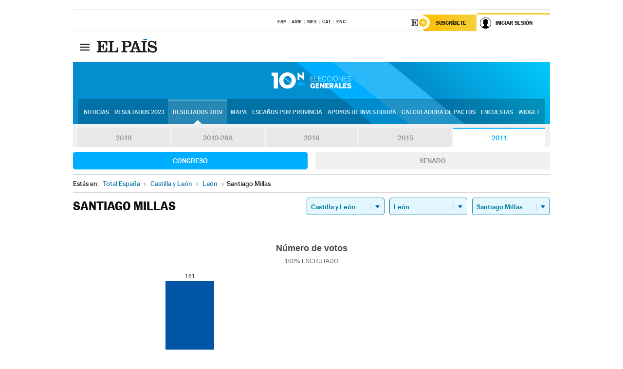

--- FILE ---
content_type: application/x-javascript;charset=utf-8
request_url: https://smetrics.elpais.com/id?d_visid_ver=5.5.0&d_fieldgroup=A&mcorgid=2387401053DB208C0A490D4C%40AdobeOrg&mid=63981570107171140183300564814655104626&ts=1768374518938
body_size: -39
content:
{"mid":"63981570107171140183300564814655104626"}

--- FILE ---
content_type: application/x-javascript
request_url: https://resultados.elpais.com/elecciones/2011/generales/congreso/08/24/161.js2
body_size: 83
content:
EPETjsonElectionsCallback({"porciento_escrutado":"100","votos":{"abstenciones":{"porcentaje":"24.76","cantidad":"76"},"blancos":{"porcentaje":"0.44","cantidad":"1"},"nulos":{"porcentaje":"1.3","cantidad":"3"},"contabilizados":{"porcentaje":"75.24","cantidad":"231"}},"ts":"0","tipo_sitio":"5","convocatoria":"2011","nombre_sitio":"Santiago Millas","resultados":{"partido":[{"votos_porciento":"70.61","votos_numero":"161","id_partido":"127","nombre":"PP"},{"votos_porciento":"22.81","votos_numero":"52","id_partido":"136","nombre":"PSOE"},{"votos_porciento":"2.63","votos_numero":"6","id_partido":"81","nombre":"IUCL"},{"votos_porciento":"2.63","votos_numero":"6","id_partido":"168","nombre":"UPyD"},{"votos_porciento":"0.44","votos_numero":"1","id_partido":"39","nombre":"EQUO"},{"votos_porciento":"0.44","votos_numero":"1","id_partido":"107","nombre":"PACMA"}],"numero_partidos":"6"}});